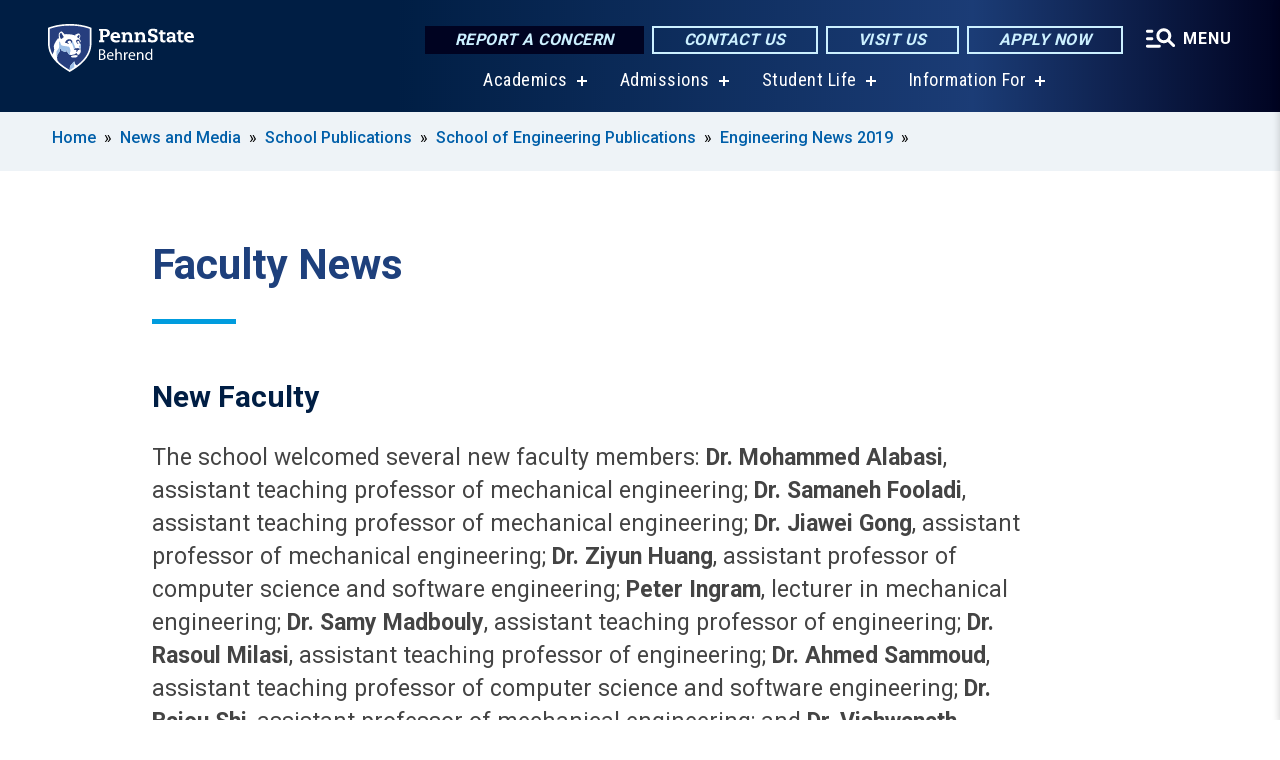

--- FILE ---
content_type: text/html; charset=UTF-8
request_url: https://behrend.psu.edu/news-events/school-publications/school-engineering-publications/engineering-news-2019/faculty-news
body_size: 10202
content:
<!DOCTYPE html>
<html  lang="en" dir="ltr" prefix="content: http://purl.org/rss/1.0/modules/content/  dc: http://purl.org/dc/terms/  foaf: http://xmlns.com/foaf/0.1/  og: http://ogp.me/ns#  rdfs: http://www.w3.org/2000/01/rdf-schema#  schema: http://schema.org/  sioc: http://rdfs.org/sioc/ns#  sioct: http://rdfs.org/sioc/types#  skos: http://www.w3.org/2004/02/skos/core#  xsd: http://www.w3.org/2001/XMLSchema# ">
  <head>
    <meta charset="utf-8" />
<meta name="description" content="Faculty News" />
<link rel="shortlink" href="https://behrend.psu.edu/node/40196" />
<link rel="canonical" href="https://behrend.psu.edu/news-events/school-publications/school-engineering-publications/engineering-news-2019/faculty-news" />
<meta property="og:site_name" content="Penn State Behrend" />
<meta property="og:type" content="article" />
<meta property="og:url" content="https://behrend.psu.edu/news-events/school-publications/school-engineering-publications/engineering-news-2019/faculty-news" />
<meta property="og:title" content="Faculty News" />
<meta property="og:description" content="Faculty News" />
<meta name="Generator" content="Drupal 10 (https://www.drupal.org)" />
<meta name="MobileOptimized" content="width" />
<meta name="HandheldFriendly" content="true" />
<meta name="viewport" content="width=device-width, initial-scale=1.0" />
<link rel="icon" href="/profiles/psucampus/themes/psu_sub/favicon.ico" type="image/vnd.microsoft.icon" />

    <title>Faculty News | Penn State Behrend</title>
    <link rel="stylesheet" media="all" href="/sites/behrend/files/css/css_TVfIzvhMeUzcA281ovV2cMyGgQsdjSUT-osY8v7ZXqo.css?delta=0&amp;language=en&amp;theme=psu_sub&amp;include=eJxlj0kOwjAMRS9UyIqbILG0nNSNogyObJeK2zO2FLH77_lLtj2zqQl2NwlWWljyEDKNyVhO0MscU4OOIUNqIzUDXzhkt4chMsdCEJTcOz7SBY2kovxMG3911zlg7bPCug4MfSF1K5-feCzJ77qRHrdeyW3m8DGvnt7UqDqPSsNCfmKp4LcH_8wdjTxkYw" />
<link rel="stylesheet" media="all" href="/sites/behrend/files/css/css_mXeg0PbWZDj-dOx_wGBfIOxG8PT2IPLxaKMrcHvnjQ0.css?delta=1&amp;language=en&amp;theme=psu_sub&amp;include=eJxlj0kOwjAMRS9UyIqbILG0nNSNogyObJeK2zO2FLH77_lLtj2zqQl2NwlWWljyEDKNyVhO0MscU4OOIUNqIzUDXzhkt4chMsdCEJTcOz7SBY2kovxMG3911zlg7bPCug4MfSF1K5-feCzJ77qRHrdeyW3m8DGvnt7UqDqPSsNCfmKp4LcH_8wdjTxkYw" />
<link rel="stylesheet" media="all" href="https://use.fontawesome.com/releases/v5.8.1/css/all.css" />

    
    <!-- Begin Google fonts -->
    <link href="//fonts.googleapis.com/css2?family=Roboto+Condensed:ital,wght@0,400;0,700;1,400;1,700&amp;family=Roboto+Slab:wght@100;300;400;500;700&amp;family=Roboto:wght@400;500;700;900&amp;family=Open+Sans:ital,wght@0,300;0,400;0,600;0,700;0,800;1,300;1,400;1,600;1,700;1,800" rel="stylesheet" />
    <!-- End Google fonts -->
    <!-- Google Tag Manager -->
    <script>(function(w,d,s,l,i){w[l]=w[l]||[];w[l].push({'gtm.start':
    new Date().getTime(),event:'gtm.js'});var f=d.getElementsByTagName(s)[0],
    j=d.createElement(s),dl=l!='dataLayer'?'&l='+l:'';j.async=true;j.src=
    '//www.googletagmanager.com/gtm.js?id='+i+dl;f.parentNode.insertBefore(j,f);
    })(window,document,'script','dataLayer','GTM-5CXSN6');</script>
    <!-- End Google Tag Manager -->
  </head>
  <body class="path-node page-node-type-basic-page has-glyphicons">
    <!-- Google Tag Manager (noscript) -->
    <noscript><iframe src="//www.googletagmanager.com/ns.html?id=GTM-5CXSN6"
    height="0" width="0" style="display:none;visibility:hidden"></iframe></noscript>
    <!-- End Google Tag Manager (noscript) -->
    <nav id="skip-link" aria-label="skip-link">
      <a href="#main-content" class="visually-hidden focusable skip-link">
        Skip to main content
      </a>
    </nav>
    
      <div class="dialog-off-canvas-main-canvas" data-off-canvas-main-canvas>
    
      <header>
    <div class="overlay"></div>
    <div class="header-wrap">
      <div id="alerts-wrap">
      </div>
      <nav id="navigation">
        <div class="container-psu-main">
          <div class="brand" id="brand">
            <a href="/" class="header-logo">
              <img src="/sites/behrend/files/logos/PSU_EBO_RGB_2C.svg" alt="Penn State Behrend" title="" id="header-logo">
            </a>
            <div class="header-buttons">
              <div class="btn-wrap">
                <a href="https://universityethics.psu.edu/reporting-at-penn-state" class="button hotline-button">Report a Concern</a>
                                    
        <a href="/about-the-college/people-and-departments" class="button gradient-button cta-button">Contact Us</a>
        <a href="/admission/visit-behrend-overview" class="button gradient-button cta-button">Visit Us</a>
        <a href="/admissions-financial-aid/apply" class="button gradient-button cta-button">Apply Now</a>
  


                                <div class="more-menu-buttons">
                  <button class="hamburger hamburger--arrow-r open-dialog" type="button">
                    <span class="hamburger-box">
                      <svg role="img" aria-label="Expand menu" viewBox="0 0 24 24" xmlns="http://www.w3.org/2000/svg" xmlns:xlink="http://www.w3.org/1999/xlink"><title id="Icon-navSearch-:R4qlnaja:">navSearch icon</title><path fill="#fff" d="M3.02171 18.2822C2.73223 18.2822 2.48957 18.1843 2.29374 17.9885C2.09791 17.7927 2 17.55 2 17.2605C2 16.9711 2.09791 16.7284 2.29374 16.5326C2.48957 16.3367 2.73223 16.2388 3.02171 16.2388H11.1954C11.4849 16.2388 11.7275 16.3367 11.9234 16.5326C12.1192 16.7284 12.2171 16.9711 12.2171 17.2605C12.2171 17.55 12.1192 17.7927 11.9234 17.9885C11.7275 18.1843 11.4849 18.2822 11.1954 18.2822H3.02171ZM3.02171 13.1737C2.73223 13.1737 2.48957 13.0758 2.29374 12.8799C2.09791 12.6841 2 12.4415 2 12.152C2 11.8625 2.09791 11.6198 2.29374 11.424C2.48957 11.2282 2.73223 11.1303 3.02171 11.1303H6.08685C6.37633 11.1303 6.61899 11.2282 6.81482 11.424C7.01064 11.6198 7.10856 11.8625 7.10856 12.152C7.10856 12.4415 7.01064 12.6841 6.81482 12.8799C6.61899 13.0758 6.37633 13.1737 6.08685 13.1737H3.02171ZM3.02171 8.06513C2.73223 8.06513 2.48957 7.96722 2.29374 7.77139C2.09791 7.57556 2 7.33291 2 7.04342C2 6.75394 2.09791 6.51128 2.29374 6.31545C2.48957 6.11963 2.73223 6.02171 3.02171 6.02171H6.08685C6.37633 6.02171 6.61899 6.11963 6.81482 6.31545C7.01064 6.51128 7.10856 6.75394 7.10856 7.04342C7.10856 7.33291 7.01064 7.57556 6.81482 7.77139C6.61899 7.96722 6.37633 8.06513 6.08685 8.06513H3.02171ZM14.2605 15.2171C12.8472 15.2171 11.6424 14.719 10.6462 13.7229C9.65006 12.7267 9.15198 11.5219 9.15198 10.1086C9.15198 8.69519 9.65006 7.49042 10.6462 6.49425C11.6424 5.49808 12.8472 5 14.2605 5C15.6739 5 16.8787 5.49808 17.8748 6.49425C18.871 7.49042 19.3691 8.69519 19.3691 10.1086C19.3691 10.6024 19.2967 11.092 19.152 11.5773C19.0072 12.0626 18.7901 12.5096 18.5006 12.9183L21.719 16.1367C21.9063 16.324 22 16.5624 22 16.8519C22 17.1413 21.9063 17.3797 21.719 17.567C21.5317 17.7544 21.2933 17.848 21.0038 17.848C20.7143 17.848 20.4759 17.7544 20.2886 17.567L17.0702 14.3487C16.6616 14.6381 16.2146 14.8553 15.7292 15C15.2439 15.1447 14.7544 15.2171 14.2605 15.2171ZM14.2605 13.1737C15.112 13.1737 15.8357 12.8757 16.4317 12.2797C17.0277 11.6837 17.3257 10.96 17.3257 10.1086C17.3257 9.25713 17.0277 8.53342 16.4317 7.93742C15.8357 7.34142 15.112 7.04342 14.2605 7.04342C13.4091 7.04342 12.6854 7.34142 12.0894 7.93742C11.4934 8.53342 11.1954 9.25713 11.1954 10.1086C11.1954 10.96 11.4934 11.6837 12.0894 12.2797C12.6854 12.8757 13.4091 13.1737 14.2605 13.1737Z"></path></svg>
                    </span>
                    <span class="more-text">MENU</span>
                  </button>
                </div>
              </div>
            </div>
                              <ul class="main-nav">
          <li class="has-submenu title-xx-small">
            <a href="/academics" data-drupal-link-system-path="node/26529">Academics</a>
              <div class="dropdown-content">
          <div class="submenu-links">
            <ul>
                                      <li class="menu_link title-xx-small">
                                <a href="/academics/academic-programs/majors-minors" data-drupal-link-system-path="node/24420">Majors and Minors</a>
              </li>
                                      <li class="menu_link title-xx-small">
                                <a href="/graduate-programs" data-drupal-link-system-path="node/56546">Graduate Programs</a>
              </li>
                                      <li class="menu_link title-xx-small">
                                <a href="/academics/academic-programs/open-lab-student-experience" data-drupal-link-system-path="node/31386">Open Lab Learning</a>
              </li>
                                      <li class="menu_link title-xx-small">
                                <a href="/research" data-drupal-link-system-path="node/54396">Research Opportunities</a>
              </li>
                                      <li class="menu_link title-xx-small">
                                <a href="/school-of-business" data-drupal-link-system-path="node/26484">Black School of Business</a>
              </li>
                                      <li class="menu_link title-xx-small">
                                <a href="/school-of-engineering" data-drupal-link-system-path="node/26512">School of Engineering</a>
              </li>
                                      <li class="menu_link title-xx-small">
                                <a href="/school-of-humanities-social-sciences" data-drupal-link-system-path="node/26475">School of Humanities and Social Sciences</a>
              </li>
                                      <li class="menu_link title-xx-small">
                                <a href="/school-of-science" data-drupal-link-system-path="node/26502">School of Science</a>
              </li>
                                      <li class="menu_link title-xx-small">
                                <a href="/school-of-science/academic-programs/nursing" data-drupal-link-system-path="node/26072">Nursing Program</a>
              </li>
                        </ul>
          </div>
        </div>
          </li>
          <li class="has-submenu title-xx-small">
            <a href="/admission" data-drupal-link-system-path="node/26535">Admissions</a>
              <div class="dropdown-content">
          <div class="submenu-links">
            <ul>
                                      <li class="menu_link title-xx-small">
                                <a href="/about-the-college" data-drupal-link-system-path="node/67876">About Penn State Behrend</a>
              </li>
                                      <li class="menu_link title-xx-small">
                                <a href="/admissions-financial-aid/undergraduate-admissions/first-year-students" data-drupal-link-system-path="node/24492">First-Year Students</a>
              </li>
                                      <li class="menu_link title-xx-small">
                                <a href="/admissions-financial-aid/undergraduate-admissions/transfer-students" data-drupal-link-system-path="node/24491">Transfer Students</a>
              </li>
                                      <li class="menu_link title-xx-small">
                                <a href="/admissions-financial-aid/undergraduate-admissions/penn-state-behrend-welcomes-international-students" data-drupal-link-system-path="node/24359">International Students</a>
              </li>
                                      <li class="menu_link title-xx-small">
                                <a href="/admissions-financial-aid/undergraduate-admissions/change-of-campus" data-drupal-link-system-path="node/24607">Change of Campus Students</a>
              </li>
                                      <li class="menu_link title-xx-small">
                                <a href="/admissions-financial-aid/adult-admissions" data-drupal-link-system-path="node/23810">Adult Learners</a>
              </li>
                                      <li class="menu_link title-xx-small">
                                <a href="/admissions-financial-aid/graduate-programs">Graduate Students</a>
              </li>
                                      <li class="menu_link title-xx-small">
                                <a href="/admissions-financial-aid/apply" data-drupal-link-system-path="node/24493">Applying to Behrend</a>
              </li>
                                      <li class="menu_link title-xx-small">
                                <a href="/tuition-and-financial-aid" data-drupal-link-system-path="node/26543">Tuition and Financial Aid</a>
              </li>
                        </ul>
          </div>
        </div>
          </li>
          <li class="has-submenu title-xx-small">
            <a href="/student-life" data-drupal-link-system-path="node/26547">Student Life</a>
              <div class="dropdown-content">
          <div class="submenu-links">
            <ul>
                                      <li class="menu_link title-xx-small">
                                <a href="/student-life/commuter-life" data-drupal-link-system-path="node/23729">Commuter Life</a>
              </li>
                                      <li class="menu_link title-xx-small">
                                <a href="/student-life/housing-and-residence-life/residence-life" data-drupal-link-system-path="node/24585">Residence Life</a>
              </li>
                                      <li class="menu_link title-xx-small">
                                <a href="https://liveon.psu.edu/behrend/dining">Dining on Campus</a>
              </li>
                                      <li class="menu_link title-xx-small">
                                <a href="https://www.psblions.com/landing/index">Athletics and Recreation</a>
              </li>
                                      <li class="menu_link title-xx-small">
                                <a href="/student-life/student-leadership-and-involvement" data-drupal-link-system-path="node/24398">Clubs and Activities</a>
              </li>
                                      <li class="menu_link title-xx-small">
                                <a href="/student-life/educational-equity-and-diversity" data-drupal-link-system-path="node/26631">Diversity and Belonging</a>
              </li>
                                      <li class="menu_link title-xx-small">
                                <a href="/student-life/student-services" data-drupal-link-system-path="node/24037">Student Services</a>
              </li>
                                      <li class="menu_link title-xx-small">
                                <a href="/student-life/student-services/campus-safety" data-drupal-link-system-path="node/24388">Safety on Campus</a>
              </li>
                        </ul>
          </div>
        </div>
          </li>
          <li class="has-submenu title-xx-small">
            <a href="">Information For</a>
              <div class="dropdown-content">
          <div class="submenu-links">
            <ul>
                                      <li class="menu_link title-xx-small">
                                <a href="/future-students" data-drupal-link-system-path="node/26558">Future Students</a>
              </li>
                                      <li class="menu_link title-xx-small">
                                <a href="/current-students" data-drupal-link-system-path="node/26555">Current Students</a>
              </li>
                                      <li class="menu_link title-xx-small">
                                <a href="/faculty-staff" data-drupal-link-system-path="node/26560">Faculty &amp; Staff</a>
              </li>
                                      <li class="menu_link title-xx-small">
                                <a href="/alumni" data-drupal-link-system-path="node/23841">Alumni</a>
              </li>
                                      <li class="menu_link title-xx-small">
                                <a href="/giving" data-drupal-link-system-path="node/55891">Donors &amp; Friends</a>
              </li>
                                      <li class="menu_link title-xx-small">
                                <a href="/business-and-community-partners" data-drupal-link-system-path="node/26805">Business &amp; Community Partners</a>
              </li>
                                      <li class="menu_link title-xx-small">
                                <a href="/admission/visit-penn-state-behrend/directions-to-campus" data-drupal-link-system-path="node/24358">Visitors</a>
              </li>
                        </ul>
          </div>
        </div>
          </li>
    </ul>


                      </div>
        </div>
      </nav>
    </div>
        <div class="dialog full-menu-wrap" role="dialog" aria-labelledby="dialog-title" aria-describedby="dialog-description" inert>
      <div id="dialog-title" class="sr-only">Full site navigation menu</div>
      <p id="dialog-description" class="sr-only">This dialog contains the full navigation menu for this site.</p>
      <nav class="full-menu">
        <a href="/" class="full-menu-mark"><img src="/sites/behrend/files/logos/PSU_EBO_RGB_2C_M.svg" alt="Penn State Behrend" title="" /></a>
        <button class="full-menu-close close-dialog icon-cancel" aria-label="Close Navigation"><span>Close</span></button>
                  <div class="search-block-form google-cse block block-search block-search-form-block" data-drupal-selector="search-block-form" novalidate="novalidate" id="block-search-form" role="search">
  
    
        
  <form block="block-search-form" action="/search/cse" method="get" id="search-block-form" accept-charset="UTF-8" class="search-form">
    <div class="form-item js-form-item form-type-search js-form-type-search form-item-keys js-form-item-keys form-no-label form-group">
      <label for="edit-keys" class="control-label sr-only">Search</label>
  
  
  <div class="input-group"><input title="Enter the terms you wish to search for." data-drupal-selector="edit-keys" class="form-search form-control" placeholder="Search" type="search" id="edit-keys" name="keys" value="" size="10" maxlength="128" /><span class="input-group-btn"><button type="submit" value="Search" class="button js-form-submit form-submit btn-primary btn icon-only"><span class="sr-only">Search</span><span class="icon glyphicon glyphicon-search" aria-hidden="true"></span></button></span></div>

  
  
      <div id="edit-keys--description" class="description help-block">
      Enter the terms you wish to search for.
    </div>
  </div>
<div class="form-actions form-group js-form-wrapper form-wrapper" data-drupal-selector="edit-actions" id="edit-actions"></div>

    <div class="search-type clearfix">
      <fieldset>
        <legend class="element-invisible">Search type:</legend>
        <div id="search-type" class="form-radios">
          <div class="form-item form-type-radio form-item-search-type">
            <input type="radio" id="-search-type-campussite" name="search_type" value="/search/cse"
              checked class="form-radio search-type-campussite">
            <label class="option" for="-search-type-campussite">Penn State Behrend</label>
          </div>
          <div class="form-item form-type-radio form-item-search-type">
            <input type="radio" id="-search-type-campus-people" name="search_type" value="/campus-directory/results"
               class="form-radio search-type-campus-people">
            <label class="option" for="-search-type-campus-people">Campus Directory </label>
          </div>
          <div class="form-item"></div>
          <div class="form-item form-type-radio form-item-search-type">
            <input type="radio" id="-search-type-wwwpsuedu" name="search_type" value="/search/all"
               class="form-radio search-type-wwwpsuedu">
            <label class="option" for="-search-type-wwwpsuedu">Penn State (all websites)</label>
          </div>
          <div class="form-item form-type-radio form-item-search-type">
            <input type="radio" id="-search-type-people" name="search_type" value="https://directory.psu.edu/?userId="
               class="form-radio search-type-people">
            <label class="option" for="-search-type-people">Penn State Directory </label>
          </div>
        </div>
      </fieldset>
    </div>
  </form>

  </div>

                <div class="cta-container">
          <div class="wrap-cta">
            <a href="https://universityethics.psu.edu/reporting-at-penn-state" class="button hotline-button">Report a Concern</a>
                          
        <a href="/about-the-college/people-and-departments" class="button gradient-button cta-button">Contact Us</a>
        <a href="/admission/visit-behrend-overview" class="button gradient-button cta-button">Visit Us</a>
        <a href="/admissions-financial-aid/apply" class="button gradient-button cta-button">Apply Now</a>
  


                      </div>
        </div>
                      <ul class="main-nav">
          <li class="has-submenu title-small">
            <a href="/this-is-penn-state-behrend" data-drupal-link-system-path="node/26523">This is Penn State Behrend</a>
              <div class="dropdown-content">
          <div class="submenu-links">
            <ul>
                                      <li class="menu_link title-xx-small">
                                <a href="/about-the-college" data-drupal-link-system-path="node/67876">About Penn State Behrend</a>
              </li>
                                      <li class="menu_link title-xx-small">
                                <a href="/about-the-college/college-strategy/behrend-open-lab" data-drupal-link-system-path="node/57441">Behrend as an Open Lab</a>
              </li>
                                      <li class="menu_link title-xx-small">
                                <a href="/about-the-college/behrend-best-value" data-drupal-link-system-path="node/69476">Behrend: A Best Value</a>
              </li>
                                      <li class="menu_link title-xx-small">
                                <a href="/about-the-college/college-strategy/vision-behrend-graduate" data-drupal-link-system-path="node/46286">Vision of a Behrend Graduate</a>
              </li>
                                      <li class="menu_link title-xx-small">
                                <a href="/news-events/calendars" data-drupal-link-system-path="node/23706">College Calendars</a>
              </li>
                                      <li class="menu_link title-xx-small">
                                <a href="/about-the-college/college-leadership" data-drupal-link-system-path="node/24608">College Leadership</a>
              </li>
                                      <li class="menu_link title-xx-small">
                                <a href="/about-the-college/people-and-departments" data-drupal-link-system-path="node/23187">People and Departments</a>
              </li>
                                      <li class="menu_link title-xx-small">
                                <a href="/admission/visit-penn-state-behrend" data-drupal-link-system-path="node/30856">Visit Behrend</a>
              </li>
                                      <li class="menu_link title-xx-small">
                                <a href="/giving" data-drupal-link-system-path="node/55891">Give to Behrend</a>
              </li>
                        </ul>
          </div>
        </div>
          </li>
          <li class="has-submenu title-small">
            <a href="/academics" data-drupal-link-system-path="node/26529">Academics</a>
              <div class="dropdown-content">
          <div class="submenu-links">
            <ul>
                                      <li class="menu_link title-xx-small">
                                <a href="/academics/academic-programs/majors-minors" data-drupal-link-system-path="node/24420">Majors and Minors</a>
              </li>
                                      <li class="menu_link title-xx-small">
                                <a href="/academics/academic-services/academic-advising/division-of-undergraduate-studies" data-drupal-link-system-path="node/22514">Exploratory (Undeclared)</a>
              </li>
                                      <li class="menu_link title-xx-small">
                                <a href="/academics/academic-services/adult" data-drupal-link-system-path="node/24575">Adult Learner Programs</a>
              </li>
                                      <li class="menu_link title-xx-small">
                                <a href="/graduate-programs" data-drupal-link-system-path="node/56546">Graduate Programs</a>
              </li>
                                      <li class="menu_link title-xx-small">
                                <a href="/academics/academic-services/academic-advising" data-drupal-link-system-path="node/34022">Academic Advising</a>
              </li>
                                      <li class="menu_link title-xx-small">
                                <a href="/academics/academic-services/career-services" data-drupal-link-system-path="node/68966">Career Services</a>
              </li>
                                      <li class="menu_link title-xx-small">
                                <a href="/academics/academic-services/college-registrar" data-drupal-link-system-path="node/23945">College Registrar</a>
              </li>
                        </ul>
          </div>
        </div>
          </li>
          <li class="has-submenu title-small">
            <a href="/admission" data-drupal-link-system-path="node/26535">Admissions and Aid</a>
              <div class="dropdown-content">
          <div class="submenu-links">
            <ul>
                                      <li class="menu_link title-xx-small">
                                <a href="/about-the-college/at-a-glance" data-drupal-link-system-path="node/24360">Penn State Behrend At A Glance</a>
              </li>
                                      <li class="menu_link title-xx-small">
                                <a href="/admission/undergraduate-admissions" data-drupal-link-system-path="node/23809">Undergraduate Admissions</a>
              </li>
                                      <li class="menu_link title-xx-small">
                                <a href="/graduate-programs/contact-graduate-admissions" data-drupal-link-system-path="node/56636">Graduate Admissions</a>
              </li>
                                      <li class="menu_link title-xx-small">
                                <a href="/admission/visit-behrend-overview" data-drupal-link-system-path="node/24597">Visiting Behrend</a>
              </li>
                                      <li class="menu_link title-xx-small">
                                <a href="/admissions-financial-aid/apply" data-drupal-link-system-path="node/24493">Applying to Behrend</a>
              </li>
                                      <li class="menu_link title-xx-small">
                                <a href="/tuition-and-financial-aid" data-drupal-link-system-path="node/26543">Tuition and Financial Aid</a>
              </li>
                        </ul>
          </div>
        </div>
          </li>
          <li class="has-submenu title-small">
            <a href="/student-life" data-drupal-link-system-path="node/26547">Student Life</a>
              <div class="dropdown-content">
          <div class="submenu-links">
            <ul>
                                      <li class="menu_link title-xx-small">
                                <a href="/student-life/housing-and-residence-life/on-campus-housing" data-drupal-link-system-path="node/33895">On-Campus Housing</a>
              </li>
                                      <li class="menu_link title-xx-small">
                                <a href="/student-life/commuter-life/off-campus-housing" data-drupal-link-system-path="node/24287">Off-Campus Housing</a>
              </li>
                                      <li class="menu_link title-xx-small">
                                <a href="/student-life/commuter-life" data-drupal-link-system-path="node/23729">Commuter Resources</a>
              </li>
                                      <li class="menu_link title-xx-small">
                                <a href="https://liveon.psu.edu/behrend/dining">Dining on Campus</a>
              </li>
                                      <li class="menu_link title-xx-small">
                                <a href="https://www.psblions.com/information/intramurals-facilities/Facilities">Fitness and Recreation</a>
              </li>
                                      <li class="menu_link title-xx-small">
                                <a href="/student-life/student-leadership-and-involvement" data-drupal-link-system-path="node/24398">Student Activities</a>
              </li>
                                      <li class="menu_link title-xx-small">
                                <a href="/student-life/student-services/campus-safety" data-drupal-link-system-path="node/24388">Safety on Campus</a>
              </li>
                        </ul>
          </div>
        </div>
          </li>
          <li class="nobtn title-small">
            <a href="https://www.psblions.com" target="_blank">Athletics</a>
          </li>
          <li class="has-submenu title-small">
            <a href="/research-outreach" data-drupal-link-system-path="node/26732">Research and Outreach</a>
              <div class="dropdown-content">
          <div class="submenu-links">
            <ul>
                                      <li class="menu_link title-xx-small">
                                <a href="/research" data-drupal-link-system-path="node/54396">Research</a>
              </li>
                                      <li class="menu_link title-xx-small">
                                <a href="/research-outreach/faculty-research" data-drupal-link-system-path="node/24368">Faculty Research</a>
              </li>
                                      <li class="menu_link title-xx-small">
                                <a href="/research-outreach/student-research" data-drupal-link-system-path="node/24550">Student Research</a>
              </li>
                                      <li class="menu_link title-xx-small">
                                <a href="/outreach" data-drupal-link-system-path="node/54401">Outreach</a>
              </li>
                                      <li class="menu_link title-xx-small">
                                <a href="/research-outreach/ignite-erie/innovation-commons" data-drupal-link-system-path="node/24262">James R. Meehl Innovation Commons</a>
              </li>
                                      <li class="menu_link title-xx-small">
                                <a href="https://knowledgepark.psu.edu/">Knowledge Park</a>
              </li>
                                      <li class="menu_link title-xx-small">
                                <a href="/research-outreach/youth-education-outreach" data-drupal-link-system-path="node/41806">K-12 Education Outreach</a>
              </li>
                                      <li class="menu_link title-xx-small">
                                <a href="https://seagrant.psu.edu/">Pennsylvania Sea Grant</a>
              </li>
                        </ul>
          </div>
        </div>
          </li>
    </ul>


                <div class="links-menus">
          <div class="audience-menu">
                                      <h4 class="title-xx-small">Find Information For:</h4>
                
              <ul block="block-psu-sub-information-menu" class="menu">
              <li class="title-small">
        <a href="/future-students" data-drupal-link-system-path="node/26558">Future Students</a>
              </li>
          <li class="title-small">
        <a href="/current-students" data-drupal-link-system-path="node/26555">Current Students</a>
              </li>
          <li class="title-small">
        <a href="/faculty-staff" data-drupal-link-system-path="node/26560">Faculty &amp; Staff</a>
              </li>
          <li class="title-small">
        <a href="/alumni" data-drupal-link-system-path="node/23841">Alumni</a>
              </li>
          <li class="title-small">
        <a href="/giving" data-drupal-link-system-path="node/55891">Donors &amp; Friends</a>
              </li>
          <li class="title-small">
        <a href="/business-and-community-partners" data-drupal-link-system-path="node/26805">Business &amp; Community Partners</a>
              </li>
          <li class="title-small">
        <a href="/admission/visit-penn-state-behrend/directions-to-campus" data-drupal-link-system-path="node/24358">Visitors</a>
              </li>
        </ul>
  



                      </div>
          <div class="helpful-links-menu">
                                      <h4 class="title-xx-small">Helpful Links</h4>
                
              <ul block="block-psu-sub-helpful-links-menu" class="menu">
              <li class="title-x-small">
        <a href="https://behrend.psu.edu/map">Campus Map</a>
              </li>
          <li class="title-x-small">
        <a href="https://www.youvisit.com/tour/psueriebehrend?pl=v">Virtual Campus Tour</a>
              </li>
          <li class="title-x-small">
        <a href="/admission/visit-penn-state-behrend/directions-to-campus" data-drupal-link-system-path="node/24358">Directions to Campus</a>
              </li>
          <li class="title-x-small">
        <a href="/general-services/parking" data-drupal-link-system-path="node/24285">Parking on Campus</a>
              </li>
          <li class="title-x-small">
        <a href="/student-life/student-services/campus-safety" data-drupal-link-system-path="node/24388">Safety on Campus</a>
              </li>
          <li class="title-x-small">
        <a href="https://behrendblog.com/">Behrend Blog</a>
              </li>
          <li class="title-x-small">
        <a href="/news-events/calendars" data-drupal-link-system-path="node/23706">Calendars</a>
              </li>
          <li class="title-x-small">
        <a href="/about-the-college/people-and-departments" data-drupal-link-system-path="node/23187">Directories</a>
              </li>
        </ul>
  



                      </div>
        </div>
        <div class="social-menu">
                                <h4 class="title-x-small">Connect With Us</h4>
            <section id="block-header-social-media-block" class="block block-psucampus-core block-social-media-block clearfix">
  
    

      <div class="content social-icon-wrapper"><ul class="social-share-list"><li class="social-share-list__item"><a href="https://www.facebook.com/pennstatebehrend" class="prototype-icon prototype-icon-social-facebook" title="Facebook"><span class="social-icon-text">Facebook</span></a></li><li class="social-share-list__item"><a href="https://www.instagram.com/psbehrend" class="prototype-icon prototype-icon-social-instagram" title="Instagram"><span class="social-icon-text">Instagram</span></a></li><li class="social-share-list__item"><a href="https://www.linkedin.com/school/pennstatebehrend/" class="prototype-icon prototype-icon-social-linkedin" title="LinkedIn"><span class="social-icon-text">LinkedIn</span></a></li><li class="social-share-list__item"><a href="https://www.tiktok.com/@psbehrend" class="prototype-icon prototype-icon-social-tiktok" title="TikTok"><img src="https://behrend.psu.edu/profiles/psucampus/themes/psu_sub/images/tiktok.svg" class="svg tiktok" alt="TikTok" /><span class="social-icon-text">TikTok</span></a></li><li class="social-share-list__item"><a href="https://www.youtube.com/PennStateBehrend1" class="prototype-icon prototype-icon-social-youtube" title="YouTube"><span class="social-icon-text">YouTube</span></a></li></ul></div>
  </section>


                  </div>
      </nav>
    </div>
      </header>
  
  <section id="preface-outer-wrapper" class="outer-wrapper clearfix" role="main" aria-label="features">
    <div id="preface-layout" class="preface-layout inner-wrapper clearfix">
      <div id="preface-first" class="region--preface-first">
          <div class="region region-preface-first">
    <section id="block-psu-sub-breadcrumbs" class="block block-system block-system-breadcrumb-block">
        <ol class="breadcrumb">
          <li >
                  <a href="/">Home</a>
              </li>
          <li >
                  <a href="/news-events">News and Media</a>
              </li>
          <li >
                  <a href="/news-events/school-publications">School Publications</a>
              </li>
          <li >
                  <a href="/news-events/school-publications/school-engineering-publications">School of Engineering Publications</a>
              </li>
          <li >
                  <a href="/news-events/school-publications/school-engineering-publications/engineering-news-2019">Engineering News 2019</a>
              </li>
      </ol>

  </section>


  </div>

      </div>
    </div>
  </section>
  



    
  <div role="main" class="main-container container js-quickedit-main-content">
    <div id="main-layout" class="main-layout inner-wrapper clearfix">
      <div class="row main-layout-row">
                                              <div class="col-sm-12 no-sidebars" id="heading">
                <div class="region region-header">
    <div data-drupal-messages-fallback class="hidden"></div>
  <div id="page-title-wrapper" role="main" aria-label="title">
  
      <h1 class="page-header">
<span>Faculty News</span>
</h1>
    
</div>


  </div>

            </div>
                  
                        
        <section class="col-sm-12 no-sidebars">

                                              
                      
                                <a id="main-content"></a>
              <div class="region region-content">
      <article about="/news-events/school-publications/school-engineering-publications/engineering-news-2019/faculty-news" class="node basic-page node-basic-page full clearfix">

  
  
  <div class="content">
    
            <div class="field field--name-body field--type-text-with-summary field--label-hidden field--item"><h2>New Faculty</h2>

<p>The school welcomed several new faculty members: <strong>Dr. Mohammed Alabasi</strong>, assistant teaching professor of mechanical engineering;<strong> Dr. Samaneh Fooladi</strong>, assistant teaching professor of mechanical engineering; <strong>Dr. Jiawei Gong</strong>, assistant professor of mechanical engineering; <strong>Dr. Ziyun Huang</strong>, assistant professor of computer science and software engineering; <strong>Peter Ingram</strong>, lecturer in mechanical engineering; <strong>Dr. Samy Madbouly</strong>, assistant teaching professor of engineering; <strong>Dr. Rasoul Milasi</strong>, assistant teaching professor of engineering; <strong>Dr. Ahmed Sammoud</strong>, assistant teaching professor of computer science and software engineering; <strong>Dr. Baiou Shi</strong>, assistant professor of mechanical engineering; and <strong>Dr. Vishwanath Somashekar</strong>, assistant teaching professor of mechanical engineering.</p>

<h2>Award Recipients</h2>

<p>Five faculty members were recognized with School of Engineering awards in 2018: <strong>Dr. Faisal Aqlan</strong>, assistant professor of industrial engineering, Excellence in Research Award; <strong>Dr. Alicyn Rhoades</strong>, associate professor of engineering, Excellence in Outreach Award; <strong>Dr. Charlotte deVries</strong>, assistant professor of mechanical engineering, Excellence in Service Award; <strong>Dr. Ihab Ragai</strong>, assistant professor of engineering, Excellence in Teaching Award; <strong>Dr. Paul Lynch</strong>, assistant professor of industrial engineering, Excellence in Advising Award.</p>
</div>
      
  </div>

</article>


  </div>

                  </section>

                
                      </div>
    </div>
  </div>

  <section id="postscript-outer-wrapper" class="outer-wrapper clearfix" role="complementary" aria-label="postscript features">
    <div id="postscript-layout" class="postscript-layout inner-wrapper clearfix">
      <div id="postscript-first" class="region--postscript-first">
          <div class="region region-postscript-first">
    <section id="block-basic-page-see-also" class="block block-psucampus-basic-page block-psucampus-basic-page-also clearfix">
  
      <h2 class="block-title">See Also</h2>
    

      <div class="field field--name-field-see-also field--type-link field--label-above field--items">
  <ul class="see-also-list">
          <li class="field--item"><a href="/news-events/school-publications/school-engineering-publications/engineering-news-2019">Engineering News 2019</a></li>
      </ul>
</div>

  </section>


  </div>

      </div>
    </div>
  </section>

<footer id="footer-outer-wrapper" role="contentinfo">
  <div id="footer-layout-main" class="footer-layout inner-wrapper clearfix">
    <div id="footer-main" class="footer region--footer">
      <div class="footer-campus-data">
        <div class="map">
                      <a href="/" id="footer-campus-map" class="footer-campus-map">
              <img src="/sites/behrend/files/logos/Behrendfootermap.png" alt="Pennsylvania map showing Penn State&#039;s campuses with Penn State Behrend highlighted" title="" />
            </a>
                  </div>
        <div class="site-slogan body-x-small">
          <h3 class="org-name title-small">Penn State Behrend</h3>
          Penn State Erie, The Behrend College,&nbsp;offers the learning opportunities of a major research university in a welcoming, student-centered campus environment.

        </div>
        <div class="social">
                      <section id="block-social-media-block" class="block block-psucampus-core block-social-media-block clearfix">
  
    

      <div class="content social-icon-wrapper"><ul class="social-share-list"><li class="social-share-list__item"><a href="https://www.facebook.com/pennstatebehrend" class="prototype-icon prototype-icon-social-facebook" title="Facebook"><span class="social-icon-text">Facebook</span></a></li><li class="social-share-list__item"><a href="https://www.instagram.com/psbehrend" class="prototype-icon prototype-icon-social-instagram" title="Instagram"><span class="social-icon-text">Instagram</span></a></li><li class="social-share-list__item"><a href="https://www.linkedin.com/school/pennstatebehrend/" class="prototype-icon prototype-icon-social-linkedin" title="LinkedIn"><span class="social-icon-text">LinkedIn</span></a></li><li class="social-share-list__item"><a href="https://www.tiktok.com/@psbehrend" class="prototype-icon prototype-icon-social-tiktok" title="TikTok"><img src="https://behrend.psu.edu/profiles/psucampus/themes/psu_sub/images/tiktok.svg" class="svg tiktok" alt="TikTok" /><span class="social-icon-text">TikTok</span></a></li><li class="social-share-list__item"><a href="https://www.youtube.com/PennStateBehrend1" class="prototype-icon prototype-icon-social-youtube" title="YouTube"><span class="social-icon-text">YouTube</span></a></li></ul></div>
  </section>


                  </div>
        <div class="cta-container">
          <div class="wrap-cta">
                          
        <a href="/about-the-college/people-and-departments" class="button gradient-button cta-button">Contact Us</a>
        <a href="/admission/visit-behrend-overview" class="button gradient-button cta-button">Visit Us</a>
        <a href="/admissions-financial-aid/apply" class="button gradient-button cta-button">Apply Now</a>
  


                      </div>
        </div>
      </div>
      <div class="footer-menu">
                          <ul class="menu">
          <li class="title-x-small">
                <a href="/this-is-penn-state-behrend" data-drupal-link-system-path="node/26523">This is Penn State Behrend</a>
                  <ul inert>
                      <li class="title-xx-small">
                            <a href="/about-the-college/at-a-glance" data-drupal-link-system-path="node/24360">Behrend At A Glance</a>
            </li>
                      <li class="title-xx-small">
                            <a href="/about-the-college/college-strategy/vision-behrend-graduate" data-drupal-link-system-path="node/46286">Vision of a Behrend Graduate</a>
            </li>
                      <li class="title-xx-small">
                            <a href="/news-events/calendars" data-drupal-link-system-path="node/23706">College Calendars</a>
            </li>
                      <li class="title-xx-small">
                            <a href="/about-the-college/college-history" data-drupal-link-system-path="node/23888">College History</a>
            </li>
                      <li class="title-xx-small">
                            <a href="/about-the-college/college-leadership" data-drupal-link-system-path="node/24608">College Leadership</a>
            </li>
                      <li class="title-xx-small">
                            <a href="/about-the-college/college-strategy" data-drupal-link-system-path="node/23994">College Strategy</a>
            </li>
                      <li class="title-xx-small">
                            <a href="/general-services/human-resources" data-drupal-link-system-path="node/24460">Employment</a>
            </li>
                      <li class="title-xx-small">
                            <a href="/about-the-college/people-and-departments" data-drupal-link-system-path="node/23187">People and Departments</a>
            </li>
                    </ul>
              </li>
          <li class="title-x-small">
                <a href="/academics" data-drupal-link-system-path="node/26529">Academics</a>
                  <ul inert>
                      <li class="title-xx-small">
                            <a href="/academics/academic-programs/majors-minors" data-drupal-link-system-path="node/24420">Majors and Minors</a>
            </li>
                      <li class="title-xx-small">
                            <a href="/graduate-programs" data-drupal-link-system-path="node/56546">Graduate Programs</a>
            </li>
                      <li class="title-xx-small">
                            <a href="/academics/academic-services/academic-advising" data-drupal-link-system-path="node/34022">Academic Advising</a>
            </li>
                      <li class="title-xx-small">
                            <a href="https://psu.bncollege.com/shop/psu-erie/home" target="_blank">Bookstore</a>
            </li>
                      <li class="title-xx-small">
                            <a href="/academics/academic-services/career-services" data-drupal-link-system-path="node/68966">Career Services</a>
            </li>
                      <li class="title-xx-small">
                            <a href="/academics/academic-services/center-for-learning-excellence" data-drupal-link-system-path="node/60376">Center for Learning Excellence</a>
            </li>
                      <li class="title-xx-small">
                            <a href="/academics/academic-services/college-registrar" data-drupal-link-system-path="node/23945">College Registrar</a>
            </li>
                      <li class="title-xx-small">
                            <a href="https://libraries.psu.edu/erie" target="_blank">Lilley Library</a>
            </li>
                      <li class="title-xx-small">
                            <a href="/academics/academic-services/student-success" data-drupal-link-system-path="node/23822">Student Success</a>
            </li>
                      <li class="title-xx-small">
                            <a href="/academics/academic-programs/study-abroad" data-drupal-link-system-path="node/24549">Study Abroad</a>
            </li>
                    </ul>
              </li>
          <li class="title-x-small">
                <a href="/admission" data-drupal-link-system-path="node/26535">Admissions</a>
                  <ul inert>
                      <li class="title-xx-small">
                            <a href="/admission/undergraduate-admissions" data-drupal-link-system-path="node/23809">Undergraduate</a>
            </li>
                      <li class="title-xx-small">
                            <a href="/graduate-programs/overview" data-drupal-link-system-path="node/24588">Graduate</a>
            </li>
                      <li class="title-xx-small">
                            <a href="/admissions-financial-aid/adult-admissions" data-drupal-link-system-path="node/23810">Adult Learners</a>
            </li>
                      <li class="title-xx-small">
                            <a href="/admissions-financial-aid/undergraduate-admissions/change-of-campus" data-drupal-link-system-path="node/24607">Change of Campus Students</a>
            </li>
                      <li class="title-xx-small">
                            <a href="/admissions-financial-aid/undergraduate-admissions/penn-state-behrend-welcomes-international-students" data-drupal-link-system-path="node/24359">International Students</a>
            </li>
                      <li class="title-xx-small">
                            <a href="/admissions-financial-aid/undergraduate-admissions/transfer-students" data-drupal-link-system-path="node/24491">Transfer Students</a>
            </li>
                      <li class="title-xx-small">
                            <a href="/admissions-financial-aid/undergraduate-admissions/veterans" data-drupal-link-system-path="node/24467">Veterans</a>
            </li>
                    </ul>
              </li>
          <li class="title-x-small">
                <a href="/research-outreach" data-drupal-link-system-path="node/26732">Research/Outreach</a>
                  <ul inert>
                      <li class="title-xx-small">
                            <a href="/research" data-drupal-link-system-path="node/54396">Research</a>
            </li>
                      <li class="title-xx-small">
                            <a href="/research-outreach/faculty-research" data-drupal-link-system-path="node/24368">Faculty Research</a>
            </li>
                      <li class="title-xx-small">
                            <a href="/research-outreach/student-research" data-drupal-link-system-path="node/24550">Student Research</a>
            </li>
                      <li class="title-xx-small">
                            <a href="/outreach" data-drupal-link-system-path="node/54401">Outreach</a>
            </li>
                      <li class="title-xx-small">
                            <a href="/community-and-workforce-programs" data-drupal-link-system-path="node/26610">Community and Workforce Programs</a>
            </li>
                      <li class="title-xx-small">
                            <a href="/research-outreach/ignite-erie/innovation-commons" data-drupal-link-system-path="node/24262">James R. Meehl Innovation Commons</a>
            </li>
                      <li class="title-xx-small">
                            <a href="http://knowledgepark.psu.edu/" target="_blank">Knowledge Park</a>
            </li>
                      <li class="title-xx-small">
                            <a href="https://seagrant.psu.edu/" target="_blank">Pennsylvania Sea Grant</a>
            </li>
                      <li class="title-xx-small">
                            <a href="/community-and-workforce-programs/business-industry/plastics" data-drupal-link-system-path="node/23646">Plastics Training Academy</a>
            </li>
                      <li class="title-xx-small">
                            <a href="/news-events/wpse-radio" data-drupal-link-system-path="node/24068">WPSE Radio</a>
            </li>
                      <li class="title-xx-small">
                            <a href="/school-of-science/programs-events/yahn-planetarium-overview" data-drupal-link-system-path="node/24517">Yahn Planetarium</a>
            </li>
                      <li class="title-xx-small">
                            <a href="/research-outreach/youth-education-outreach-overview" data-drupal-link-system-path="node/24489">Youth Outreach</a>
            </li>
                    </ul>
              </li>
        </ul>
    <ul class="menu">
          <li class="title-x-small">
                <a href="/student-life" data-drupal-link-system-path="node/26547">Student Life</a>
                  <ul inert>
                      <li class="title-xx-small">
                            <a href="http://behrendcampusliving.psu.edu/campus-dining">Dining on Campus</a>
            </li>
                      <li class="title-xx-small">
                            <a href="/student-life/housing-and-residence-life" data-drupal-link-system-path="node/23804">Housing and Residence Life</a>
            </li>
                      <li class="title-xx-small">
                            <a href="/student-life/commuter-life" data-drupal-link-system-path="node/23729">Commuter Student Resources</a>
            </li>
                      <li class="title-xx-small">
                            <a href="/student-life/educational-equity-and-diversity/student-resources-and-services/international-students-overview" data-drupal-link-system-path="node/24317">International Student Services</a>
            </li>
                      <li class="title-xx-small">
                            <a href="/student-life/educational-equity-and-diversity" data-drupal-link-system-path="node/26631">Equity and Diversity</a>
            </li>
                      <li class="title-xx-small">
                            <a href="https://www.psblions.com/" target="_blank">Athletics and Intramurals</a>
            </li>
                      <li class="title-xx-small">
                            <a href="/student-life/student-leadership-and-involvement" data-drupal-link-system-path="node/24398">Student Leadership and Involvement</a>
            </li>
                      <li class="title-xx-small">
                            <a href="/student-life/student-services" data-drupal-link-system-path="node/24037">Student Services</a>
            </li>
                    </ul>
              </li>
          <li class="title-x-small">
                <a href="/academics" data-drupal-link-system-path="node/26529">Academic Schools</a>
                  <ul inert>
                      <li class="title-xx-small">
                            <a href="/school-of-business" data-drupal-link-system-path="node/26484">Black School of Business</a>
            </li>
                      <li class="title-xx-small">
                            <a href="/school-of-engineering" data-drupal-link-system-path="node/26512">School of Engineering</a>
            </li>
                      <li class="title-xx-small">
                            <a href="/school-of-humanities-social-sciences" data-drupal-link-system-path="node/26475">School of Humanities and Social Sciences</a>
            </li>
                      <li class="title-xx-small">
                            <a href="/school-of-science" data-drupal-link-system-path="node/26502">School of Science</a>
            </li>
                      <li class="title-xx-small">
                            <a href="/school-of-science/academic-programs/nursing" data-drupal-link-system-path="node/26072">Nursing Program</a>
            </li>
                    </ul>
              </li>
          <li class="title-x-small">
                <a href="/tuition-and-financial-aid" data-drupal-link-system-path="node/26543">Tuition and Financial Aid</a>
                  <ul inert>
                      <li class="title-xx-small">
                            <a href="/admissions-financial-aid/financial-aid/tuition-and-costs" data-drupal-link-system-path="node/24182">Tuition and Costs</a>
            </li>
                      <li class="title-xx-small">
                            <a href="/tuition-and-financial-aid/funding-your-education-penn-state-behrend" data-drupal-link-system-path="node/45071">Financial Aid</a>
            </li>
                      <li class="title-xx-small">
                            <a href="/admissions-financial-aid/financial-aid/incoming-students/news-and-deadlines-for-incoming-students" data-drupal-link-system-path="node/24487">Aid Opportunities and Deadlines</a>
            </li>
                      <li class="title-xx-small">
                            <a href="/tuition-and-financial-aid#:~:text=My%20Tuition%20Go%3F-,Financial%20Literacy,-Sokolov%2DMiller%20Family" data-drupal-link-system-path="node/26543">Financial Literacy</a>
            </li>
                      <li class="title-xx-small">
                            <a href="/admissions-financial-aid/financial-aid/grants" data-drupal-link-system-path="node/23593">Grants</a>
            </li>
                      <li class="title-xx-small">
                            <a href="/admissions-financial-aid/financial-aid/scholarships" data-drupal-link-system-path="node/24440">Scholarships</a>
            </li>
                      <li class="title-xx-small">
                            <a href="/admissions-financial-aid/financial-aid/veterans-benefits" data-drupal-link-system-path="node/24468">Veterans Benefits</a>
            </li>
                    </ul>
              </li>
          <li class="title-x-small">
                <a href="/admission/visit-penn-state-behrend/directions-to-campus" data-drupal-link-system-path="node/24358">Helpful Links</a>
                  <ul inert>
                      <li class="title-xx-small">
                            <a href="https://behrend.psu.edu/map">Campus Map</a>
            </li>
                      <li class="title-xx-small">
                            <a href="https://www.youvisit.com/tour/psueriebehrend?pl=v" target="_blank">Virtual Tour</a>
            </li>
                      <li class="title-xx-small">
                            <a href="/admission/visit-penn-state-behrend/directions-to-campus" data-drupal-link-system-path="node/24358">Directions</a>
            </li>
                      <li class="title-xx-small">
                            <a href="/general-services/parking" data-drupal-link-system-path="node/24285">Parking</a>
            </li>
                      <li class="title-xx-small">
                            <a href="/student-life/student-services/campus-safety" data-drupal-link-system-path="node/24388">Safety</a>
            </li>
                      <li class="title-xx-small">
                            <a href="https://behrendblog.com/" target="_blank">Behrend Blog</a>
            </li>
                      <li class="title-xx-small">
                            <a href="/news-events/calendars" data-drupal-link-system-path="node/23706">Calendars</a>
            </li>
                      <li class="title-xx-small">
                            <a href="/about-the-college/people-and-departments" data-drupal-link-system-path="node/23187">People and Departments</a>
            </li>
                    </ul>
              </li>
        </ul>


              </div>
      <div class="subfooter-mark">
        <a href="https://www.psu.edu">
          <img src="/profiles/psucampus/themes/psu_sub/images/psu-mark.svg" alt="Penn State University" title="Penn State University" />
        </a>
      </div>
      <div class="subfooter-contact">
        <address class="vcard" aria-label="contact">
          <div class="addr">
            <span class="street-address">4701 College Drive</span>,
            <span class="locality">Erie</span>,
            <span class="region">PA</span>
            <span class="postal-code">16563</span>
            <span class="tel bold"><a href="tel:814-898-6000">814-898-6000</a></span>
          </div>
        </address>
      </div>
      <div class="subfooter-legal subfooter-links">
                  <nav role="navigation" aria-labelledby="block-psu-sub-footer-legal-menu-menu" id="block-psu-sub-footer-legal-menu">
            
  <h2 class="visually-hidden" id="block-psu-sub-footer-legal-menu-menu">Footer Legal Menu</h2>
  

        
              <ul block="block-psu-sub-footer-legal-menu" class="menu">
              <li>
        <a href="https://www.psu.edu/web-privacy-statement" target="_blank">Privacy</a>
              </li>
          <li>
        <a href="https://policy.psu.edu/policies/ad91" target="_blank">Non-discrimination</a>
              </li>
          <li>
        <a href="/accessibility-copyright" data-drupal-link-system-path="node/23484">Accessibility</a>
              </li>
          <li>
        <a href="/accessibility-copyright" data-drupal-link-system-path="node/23484">Copyright</a>
              </li>
          <li>
        <a href="https://behrend.psu.edu/map">Map</a>
              </li>
          <li>
        <a href="/report-web-site-problem" data-drupal-link-system-path="node/75551">Website Feedback</a>
              </li>
        </ul>
  


  </nav>

                <ul class="copybyline">
          <li class="copyright">The Pennsylvania State University &copy; 2026</li>
          <li class="we-are"><img src="/profiles/psucampus/themes/psu_sub/images/we-are-penn-state.svg" alt="We Are Penn State"></li>
        </ul>
      </div>
    </div>
  </div>
</footer>
<div class="dialog-overlay" tabindex="-1"></div>

  </div>

    
    <script type="application/json" data-drupal-selector="drupal-settings-json">{"path":{"baseUrl":"\/","pathPrefix":"","currentPath":"node\/40196","currentPathIsAdmin":false,"isFront":false,"currentLanguage":"en"},"pluralDelimiter":"\u0003","suppressDeprecationErrors":true,"bootstrap":{"forms_has_error_value_toggle":1,"modal_animation":1,"modal_backdrop":"true","modal_focus_input":1,"modal_keyboard":1,"modal_select_text":1,"modal_show":1,"modal_size":"","popover_enabled":1,"popover_animation":1,"popover_auto_close":1,"popover_container":"body","popover_content":"","popover_delay":"0","popover_html":0,"popover_placement":"right","popover_selector":"","popover_title":"","popover_trigger":"click","tooltip_enabled":1,"tooltip_animation":1,"tooltip_container":"body","tooltip_delay":"0","tooltip_html":0,"tooltip_placement":"auto left","tooltip_selector":"","tooltip_trigger":"manual"},"googlePSE":{"language":"en","displayWatermark":0},"ajaxTrustedUrl":{"\/search\/cse":true},"psucampus_getrave":{"psucampus_getrave_url":"https:\/\/content.getrave.com\/rss\/psu\/channel37"},"user":{"uid":0,"permissionsHash":"4fc16e0b9f2262ff08282ab1a1391681d3fe1f975963974a6550e16ea9008187"}}</script>
<script src="/sites/behrend/files/js/js_RF40_TVxHHJZp-bsdr9o_6f1Y7XRDdi_KXdxB-XPbvM.js?scope=footer&amp;delta=0&amp;language=en&amp;theme=psu_sub&amp;include=eJxlztEKgzAMheEX6uzj7DKkJavFdglJdK-v4KaF3f18nEASs5srSky_AlGC-q4eLorCwhvpIM7cvEoozKURZKN45lFPdNKOugSxNWOX1aDQcbZRvOTxlanVNOyMUPM8zE4IH0ov1g73B3-yA_TtUj0"></script>

  </body>
</html>
